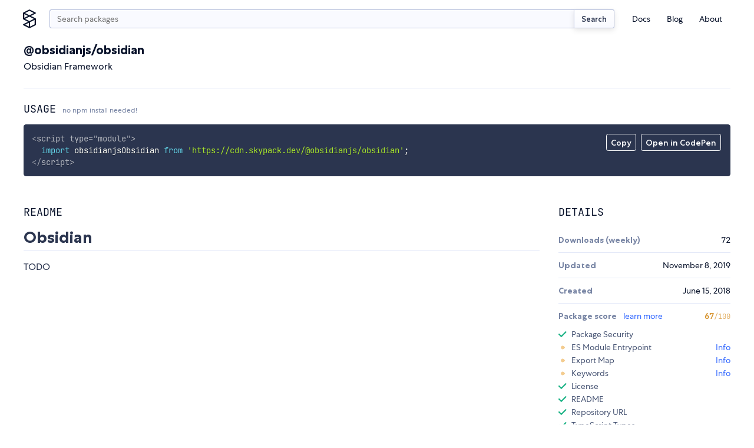

--- FILE ---
content_type: text/html;charset=utf-8
request_url: https://www.skypack.dev/view/@obsidianjs/obsidian
body_size: 10592
content:
<!DOCTYPE html>
<html lang="en">
	<head>
		<meta charset="utf-8" />
		<link rel="icon" href="/favicon.png" />
		<meta name="viewport" content="width=device-width, initial-scale=1" />
		<script async src="https://www.googletagmanager.com/gtag/js?id=UA-130280175-12"></script>
		<link rel="stylesheet" type="text/css" href="/assets/skypack-ds.css" />
		<link rel="stylesheet" type="text/css" href="/assets/prism-okaidia.css" />
		<script>
			window.dataLayer = window.dataLayer || [];
			function gtag() {
				dataLayer.push(arguments);
			}
			gtag('js', new Date());
			gtag('config', 'UA-130280175-12');
		</script>
	<title>npm:@obsidianjs/obsidian | Skypack</title><link rel="search" type="application/opensearchdescription+xml" title="Skypack" href="/opensearch.xml" data-svelte="svelte-fu4qva"><meta name="description" content="Obsidian Framework" data-svelte="svelte-5rfxkr"><meta property="og:title" content="npm:@obsidianjs/obsidian | Skypack" data-svelte="svelte-5rfxkr"><meta property="og:description" content="Obsidian Framework" data-svelte="svelte-5rfxkr"><meta property="og:image" content="https://www.skypack.dev/assets/skypack-social-default.png" data-svelte="svelte-5rfxkr"><meta property="og:url" content="https://www.skypack.dev/view/@obsidianjs/obsidian" data-svelte="svelte-5rfxkr"><meta name="twitter:title" content="npm:@obsidianjs/obsidian | Skypack" data-svelte="svelte-5rfxkr"><meta name="twitter:description" content="Obsidian Framework" data-svelte="svelte-5rfxkr"><meta name="twitter:card" content="summary" data-svelte="svelte-5rfxkr"><meta name="twitter:image" content="https://www.skypack.dev/assets/skypack-social-default.png" data-svelte="svelte-5rfxkr"><link rel="canonical" content="https://www.skypack.dev/view/@obsidianjs/obsidian" data-svelte="svelte-5rfxkr"><style>@font-face{font-family:"Centra No. 1";font-style:normal;font-display:fallback;font-weight:400;src:url("/fonts/centra-no1/book.woff2") format("woff2")}@font-face{font-family:"Centra No. 1";font-style:italic;font-display:fallback;font-weight:400;src:url("/fonts/centra-no1/book.italic.woff2") format("woff2")}@font-face{font-family:"Centra No. 1";font-style:normal;font-display:fallback;font-weight:500;src:url("/fonts/centra-no1/medium.woff2") format("woff2")}@font-face{font-family:"Centra No. 1";font-style:normal;font-display:fallback;font-weight:700;src:url("/fonts/centra-no1/bold.woff2") format("woff2")}@font-face{font-family:"Centra No. 1";font-style:italic;font-display:fallback;font-weight:700;src:url("/fonts/centra-no1/bold.italic.woff2") format("woff2")}@font-face{font-family:"JetBrains Mono";font-style:normal;font-display:fallback;font-weight:200;src:url("/fonts/jetbrains/light.woff2") format("woff2")}@font-face{font-family:"JetBrains Mono";font-style:italic;font-display:fallback;font-weight:200;src:url("/fonts/jetbrains/light.italic.woff2") format("woff2")}@font-face{font-family:"JetBrains Mono";font-style:normal;font-display:fallback;font-weight:300;src:url("/fonts/jetbrains/semilight.woff2") format("woff2")}@font-face{font-family:"JetBrains Mono";font-style:italic;font-display:fallback;font-weight:300;src:url("/fonts/jetbrains/semilight.italic.woff2") format("woff2")}@font-face{font-family:"JetBrains Mono";font-style:normal;font-display:fallback;font-weight:400;src:url("/fonts/jetbrains/regular.woff2") format("woff2")}@font-face{font-family:"JetBrains Mono";font-style:italic;font-display:fallback;font-weight:400;src:url("/fonts/jetbrains/italic.woff2") format("woff2")}@font-face{font-family:"JetBrains Mono";font-style:normal;font-display:fallback;font-weight:500;src:url("/fonts/jetbrains/medium.woff2") format("woff2")}@font-face{font-family:"JetBrains Mono";font-style:italic;font-display:fallback;font-weight:500;src:url("/fonts/jetbrains/medium.italic.woff2") format("woff2")}@font-face{font-family:"JetBrains Mono";font-style:normal;font-display:fallback;font-weight:700;src:url("/fonts/jetbrains/bold.woff2") format("woff2")}@font-face{font-family:"JetBrains Mono";font-style:italic;font-display:fallback;font-weight:700;src:url("/fonts/jetbrains/bold.italic.woff2") format("woff2")}@font-face{font-family:"JetBrains Mono";font-style:normal;font-display:fallback;font-weight:800;src:url("/fonts/jetbrains/extrabold.woff2") format("woff2")}@font-face{font-family:"JetBrains Mono";font-style:italic;font-display:fallback;font-weight:800;src:url("/fonts/jetbrains/extrabold.italic.woff2") format("woff2")}html{font-size:16px}*{margin:0;padding:0}*::after,*::before{box-sizing:border-box}body{background:var(--c-white);color:var(--c-black);font-family:var(--f-base);font-size:1rem;position:relative;-webkit-font-smoothing:antialiased;overflow-x:hidden}input[type=search]{padding-right:2rem !important}input[type=search]::-webkit-search-cancel-button{-webkit-appearance:none;background:#7f7f7f url("[data-uri]") 50% 50% no-repeat;border-radius:50%;position:relative;right:-1.5rem;height:11px;width:11px}input[type=search]::-webkit-search-cancel-button:hover{opacity:0.9}a{color:var(--c-blue);text-decoration:none;transition:color 150ms linear}a:hover{color:var(--c-blue-l1)}h1,h2{margin-top:1em;margin-bottom:1em;font-family:var(--f-mono);font-weight:400;text-transform:uppercase;line-height:1.2}h1{font-size:var(--f-u3)}h2{font-size:var(--f-u2)}h3{margin-top:1em;margin-bottom:1em;color:var(--c-gray);font-size:var(--f-u2);font-weight:bold}h4{margin-top:1em;margin-bottom:1em;color:var(--c-gray);font-size:1em;font-weight:bold}p{margin-top:1em;margin-bottom:1em;line-height:1.5}.sky-container{box-sizing:content-box;margin-left:auto;margin-right:auto;max-width:1200px;padding-right:1.5rem;padding-left:1.5rem;width:calc(100vw - 3rem)}.sky-readingwidth{max-width:50rem;margin-left:auto;margin-right:auto}.sky-subtitle{display:block;line-height:20px;color:var(--c-gray);font-size:var(--f-d1)}pre{box-sizing:border-box;padding:1rem;border-radius:3px;background:var(--c-code-bg) !important;color:var(--c-code-fg);overflow-x:auto;max-width:100%}pre,pre *,code,code *{font-variant-ligatures:none;font-size:var(--f-d1r) !important;font-family:var(--f-mono) !important}.theme-transition,.theme-transition *{transition:background-color 500ms linear, color 500ms linear, fill 500ms linear}.is-dark{--c-blue-l2:#0015d3;--c-blue-l1:#1246ff;--c-blue:#3167ff;--c-blue-d1:#5297ff;--c-blue-d2:#49a8ff;--c-black:#fff;--c-gray-l4:#141e39;--c-gray-l3:#2b354f;--c-gray-l2:#495675;--c-gray-l1:#141e39;--c-gray:#7986a5;--c-gray-d1:#b2bcda;--c-gray-d2:#d3daef;--c-gray-d3:#e3e8f8;--c-gray-d4:#1b1f2d;--c-green:#4eeda1;--c-red:#ff7585;--c-sky-blue:#2596ff;--c-white:#12141b;--c-yellow:#f4cd92}
@media(min-width: 600px){.mobile-only.svelte-1ykwlk0.svelte-1ykwlk0{display:none}}.nav-container.svelte-1ykwlk0.svelte-1ykwlk0::before{content:"";position:fixed;background:var(--c-gray);transition:opacity 100ms linear;pointer-events:none;z-index:1;opacity:0;bottom:0;right:0;left:0;top:0}@media(min-width: 600px){.nav-container.svelte-1ykwlk0.svelte-1ykwlk0::before{display:none}}.nav.svelte-1ykwlk0.svelte-1ykwlk0{display:grid;padding:1rem 0 0;grid-template-columns:2rem minmax(0, 1fr) 2rem;grid-gap:0.625rem}@media(min-width: 600px){.nav.svelte-1ykwlk0.svelte-1ykwlk0{grid-template-columns:1.75rem auto min-content;grid-gap:1rem}}.nav-links.svelte-1ykwlk0.svelte-1ykwlk0{display:flex;flex-direction:column;font-size:var(--f-d1)}@media(min-width: 600px){.nav-links.svelte-1ykwlk0.svelte-1ykwlk0{flex-direction:row;align-items:center;height:100%}}@media(min-width: 600px){.nav-links--addl.svelte-1ykwlk0.svelte-1ykwlk0{display:none}}.nav-item.svelte-1ykwlk0.svelte-1ykwlk0{list-style:none}.nav-link.svelte-1ykwlk0.svelte-1ykwlk0{display:block;text-decoration:none;transition:color 200ms;color:var(--c-black);padding:0.375em 0}.nav-link.svelte-1ykwlk0.svelte-1ykwlk0:hover{color:var(--c-blue)}@media(min-width: 600px){.nav-link.svelte-1ykwlk0.svelte-1ykwlk0{padding:0.25rem 1em}}.logo.svelte-1ykwlk0.svelte-1ykwlk0{display:flex;margin-left:-4px;width:1.75rem;height:2rem}.logo.svelte-1ykwlk0 svg{display:block;width:100%;height:auto;fill:var(--c-black);transition:fill 150ms linear}.logo.svelte-1ykwlk0 svg:hover{fill:var(--c-blue)}.menu.svelte-1ykwlk0 figure.svelte-1ykwlk0{width:40%;height:2rem;background:transparent url("/logo.svg") left center no-repeat;background-size:contain}.btn-nav.svelte-1ykwlk0.svelte-1ykwlk0,.btn-close.svelte-1ykwlk0.svelte-1ykwlk0{display:flex;border:none;background:transparent;-webkit-appearance:none;height:2rem;width:2rem}.btn-close.svelte-1ykwlk0.svelte-1ykwlk0{position:absolute;justify-content:center;align-items:center;right:1rem;top:1rem}.btn-close.svelte-1ykwlk0 svg.svelte-1ykwlk0{width:1rem;height:1rem;display:block;fill:var(--c-gray)}.btn-nav.svelte-1ykwlk0.svelte-1ykwlk0{display:flex;flex-direction:column;justify-content:center;width:2rem;height:2rem;padding-left:0.25rem;padding-right:0.25rem}@media(min-width: 600px){.btn-nav.svelte-1ykwlk0.svelte-1ykwlk0{display:none}}.btn-nav.svelte-1ykwlk0 span.svelte-1ykwlk0{display:block;min-height:2px;width:1.5rem;margin:3px 0;background-color:var(--c-blue);border-radius:2px}@media screen and (max-width: 599px){header.svelte-1ykwlk0 .menu.svelte-1ykwlk0{padding:1rem;display:block;position:fixed;box-shadow:0px 16px 8px rgba(0, 0, 0, 0.1);transform:translateX(125%) translateZ(0);transition:transform 200ms ease-in-out;background:var(--c-white);height:100vh;width:87.5%;z-index:9;margin:0;right:0;top:0}.open.svelte-1ykwlk0.svelte-1ykwlk0::before{opacity:0.5;pointer-events:all}.open.svelte-1ykwlk0 .menu.svelte-1ykwlk0{transform:translateX(0) translateZ(0)}}
.sky-input.svelte-2cur2f{display:flex;flex:1}.search.svelte-2cur2f{height:2rem;min-width:0px;padding-right:0.75rem;padding-left:0.75rem;margin-top:0;-webkit-appearance:none;border-right:none;border-top-right-radius:0;border-bottom-right-radius:0}.sky-btn.svelte-2cur2f{padding:0.5em 1em;color:var(--c-gray-d3);font-size:13px;border-left:none;border-top-left-radius:0;border-bottom-left-radius:0}
div.svelte-podluj{z-index:1;position:fixed;visibility:hidden;transition:transform 250ms linear;transform:translateY(0);height:4px;right:0;left:0;top:0}span.svelte-podluj{height:4px;display:block;background:var(--c-blue);width:0px}.visible.svelte-podluj{visibility:visible}.exit.svelte-podluj{transform:translateY(-100%)}
h2.svelte-1u3txz5.svelte-1u3txz5{font-family:var(--f-heading);text-transform:uppercase;font-size:var(--f-u1r);color:var(--c-black);margin-bottom:1rem;font-weight:400}h2.svelte-1u3txz5>small.svelte-1u3txz5{display:inline-block;text-transform:none;font-family:var(--f-base);font-size:var(--f-d2r);color:var(--c-gray)}section.svelte-1u3txz5.svelte-1u3txz5{display:grid;margin-top:2rem;grid-gap:2rem;gap:2rem}@media(min-width: 750px){section.svelte-1u3txz5.svelte-1u3txz5{grid-template-columns:2fr 1fr}}@media(min-width: 900px){section.svelte-1u3txz5.svelte-1u3txz5{grid-template-columns:3fr 1fr}}article.svelte-1u3txz5.svelte-1u3txz5{width:100%;overflow:hidden}dt.svelte-1u3txz5.svelte-1u3txz5{font-weight:700;color:var(--c-gray)}.details.svelte-1u3txz5>div.svelte-1u3txz5{display:flex;align-items:center;justify-content:space-between;padding-top:0.75rem;padding-bottom:0.75rem;border-top:1px solid var(--c-gray-l3)}.details.svelte-1u3txz5>div.svelte-1u3txz5:first-of-type{border-top:none}.details.svelte-1u3txz5>div.list.svelte-1u3txz5{display:block}.list.svelte-1u3txz5 ul{display:grid;list-style:none;padding-top:0.75rem;padding-bottom:0.5rem;grid-row-gap:0.5rem;row-gap:0.5rem}.list.svelte-1u3txz5 li.svelte-1u3txz5{display:flex;justify-content:space-between}.list.svelte-1u3txz5 a.svelte-1u3txz5{color:var(--c-blue);text-decoration:none}@media screen and (max-width: 521px){section.svelte-1u3txz5.svelte-1u3txz5{display:block}section.svelte-1u3txz5>article.svelte-1u3txz5{margin-bottom:2rem}}
header.svelte-117yhy6{margin-bottom:1.5rem;border-bottom:1px solid #e3e8f8;justify-content:space-between;align-items:center;display:flex}header.deprecated.svelte-117yhy6{background-color:var(--c-yellow);margin-left:-1.5rem;padding-top:1.5rem;padding-left:1.5rem;padding-right:1.5rem;width:calc(100% + 3rem);border-radius:0.25rem}.svelte-117yhy6{word-break:break-word}.description.svelte-117yhy6{margin-top:0.25em;margin-bottom:0}span.deprecated.svelte-117yhy6{display:inline-block;margin-left:0.5rem;padding:0.25em 0.5em 0.2em;color:var(--c-gray-d2);font-weight:500;font-size:var(--f-d1r);background:var(--c-gray-l3);border:1px solid currentColor;border-radius:0.25em}@media screen and (max-width: 521px){header.svelte-117yhy6{flex-direction:column;align-items:start}}
.container.svelte-1nh3vfg{position:relative}.menu.svelte-1nh3vfg{position:absolute;display:flex;top:1rem;right:1rem}.menu.svelte-1nh3vfg button{-webkit-appearance:none;padding:0.375em 0.5em 0.25em;color:var(--c-code-fg);font-weight:500;font-size:var(--f-d1);font-family:inherit;background:none;border:1px solid currentColor;border-radius:0.25em;transition-property:background-color, color, border-color;transition-duration:150ms;transition-timing-function:linear;cursor:pointer;outline:none}.menu.svelte-1nh3vfg button:hover{color:var(--c-code-bg);background:var(--c-code-fg)}@media(max-width: 800px){.menu.svelte-1nh3vfg{top:initial;right:initial;bottom:1rem;left:1rem}pre.svelte-1nh3vfg{padding-bottom:56px}}.token.tag,.token.tag .token{color:var(--c-code-fg);opacity:0.8}
.readme{-ms-text-size-adjust:100%;-webkit-text-size-adjust:100%;line-height:1.5;color:var(--c-gray-d3);font-family:var(--f-base);font-size:1rem;line-height:1.5;word-wrap:break-word}.readme *{box-sizing:border-box}.readme>*:first-child{margin-top:0}.readme .octicon{display:inline-block;fill:currentColor;vertical-align:text-bottom}.readme .anchor{float:left;line-height:1;margin-left:-20px;padding-right:4px}.readme .anchor:focus{outline:none}.readme details{display:block}.readme details summary{cursor:pointer}.readme summary{display:list-item}.readme a{background-color:initial;color:#0366d6;text-decoration:none}.readme a:hover{text-decoration:underline}.readme a:not([href]){color:inherit;text-decoration:none}.readme strong{font-weight:600}.readme h1,.readme h2,.readme h3{margin-top:2rem;margin-bottom:1rem;font-family:var(--f-base);line-height:1.25;font-weight:700;text-transform:none}.readme h1{padding:0 0 0.25rem 0;font-size:var(--f-u4);border-bottom:1px solid var(--c-gray-l3)}.readme h2{padding:0 0 0.25rem 0;font-size:var(--f-u3);border-bottom:1px solid var(--c-gray-l3)}.readme h3{font-size:var(--f-u2)}.readme h4{font-size:var(--f-u1)}.readme h5{font-size:var(--f-d1)}.readme h6{font-size:var(--f-d2);color:#6a737d}.readme img{border-style:none;max-width:100%;box-sizing:initial;background-color:var(--c-white)}.readme hr{box-sizing:initial;height:0;overflow:visible;height:0;margin:15px 0;overflow:hidden;background:transparent;border:0;border-bottom:1px solid var(--c-gray-l3);height:0.25em;padding:0;margin:24px 0;background:-color var(--c-gray-l3);border:0}.readme hr::after{clear:both}.readme input{font:inherit;margin:0;overflow:visible;font-family:inherit;font-size:inherit;line-height:inherit}.readme [type=checkbox]{box-sizing:border-box;padding:0}.readme table{border-spacing:0;border-collapse:collapse;display:block;width:100%;overflow:auto}.readme table td,.readme table th{padding:6px 13px;border:1px solid #dfe2e5}.readme table th{font-weight:600}.readme table tr{background-color:#fff;border-top:1px solid #c6cbd1}.readme table tr:nth-child(2n){background-color:#f6f8fa}.readme kbd{display:inline-block;padding:3px 5px;font:11px SFMono-Regular, Consolas, Liberation Mono, Menlo, monospace;line-height:10px;color:#444d56;vertical-align:middle;background:-color #fafbfc;border:1px solid #d1d5da;border-radius:3px;box-shadow:inset 0 -1px 0 #d1d5da}.readme p{margin-top:1rem;margin-bottom:1rem;line-height:1.5}.readme blockquote{margin:1.25rem 0;padding:0 0 0 1rem;color:var(--c-gray);border-left:0.25em solid #dfe2e5}.readme blockquote>:first-child{margin-top:0}.readme blockquote>:last-child{margin-bottom:0}.readme dd{margin-left:0}.readme pre{margin-top:0;margin-bottom:0;word-wrap:normal}.readme pre>code{margin:0;padding:0;font-size:100%;word-break:normal;white-space:pre;background:transparent;border:0}.readme pre code{max-width:auto;display:inline;padding:0;margin:0;overflow:visible;line-height:inherit;word-wrap:normal;background-color:initial;border:0}.readme *:checked+.radio-label{position:relative;z-index:1;border-color:#0366d6}.readme ol,.readme ul{margin-top:0;margin-bottom:2rem;padding-left:2rem}.readme ol ol,.readme ol ul,.readme ul ol,.readme ul ul{margin-top:0;margin-bottom:1rem}.readme li{display:list-item;word-wrap:break-all;margin:0.375rem 0}.readme li>p{margin-top:1rem}.readme dl{padding:0}.readme dl dt{padding:0;margin-top:1rem;font-size:1em;font-style:italic;font-weight:600}.readme dl dd{padding:0 16px;margin-bottom:16px}.readme img[align=right]{padding-left:20px}.readme img[align=left]{padding-right:20px}.readme code{padding:0.2em 0.4em;margin:0;font-size:85%;background-color:rgba(27, 31, 35, 0.05);border-radius:3px}.readme .highlight{margin-bottom:16px}.readme .highlight pre{margin-bottom:0;word-break:normal}.readme a:active,.readme a:hover{outline-width:0}.readme hr::after,.readme hr::before{display:table;content:""}
.container.svelte-a3j687{display:flex;justify-content:space-between;min-width:1.5rem}.dot.svelte-a3j687{width:0.3rem;height:0.3rem;background-color:var(--c-gray-l1);border-radius:2px;animation:svelte-a3j687-pulse 1s cubic-bezier(0.3, 0.2, 0.6, 0.8) infinite}.dot.svelte-a3j687:nth-of-type(2){animation-delay:120ms}.dot.svelte-a3j687:nth-of-type(3){animation-delay:240ms}@keyframes svelte-a3j687-pulse{50%{transform:scale(0.625)}}
.wrapper.svelte-qjxoui{width:100%}.checks-check.svelte-qjxoui{display:flex;align-items:center;margin-top:0.375rem;margin-bottom:0.375rem;list-style:none;font-size:var(--f-d1r);color:var(--c-gray-d2);line-height:1rem}.header.svelte-qjxoui{display:flex;align-items:center;justify-content:space-between}.status__check.svelte-qjxoui,.status__warn.svelte-qjxoui,.status__error.svelte-qjxoui,.status__loading.svelte-qjxoui{display:inline-block;width:0.875rem;height:0.875rem;margin-right:0.5rem;user-select:none}.status__warn.svelte-qjxoui,.status__error.svelte-qjxoui,.status__loading.svelte-qjxoui{background-image:radial-gradient(var(--c-yellow) 62.5%, transparent 62.5%);background-size:7px 7px;background-position:center center;background-repeat:no-repeat}.status__loading.svelte-qjxoui{background-image:radial-gradient(var(--c-gray-l2) 62.5%, transparent 62.5%)}.status__error.svelte-qjxoui{background-image:radial-gradient(var(--c-red) 62.5%, transparent 62.5%)}.action.svelte-qjxoui{margin-left:auto}.action__timeout.svelte-qjxoui{color:var(--c-gray);font-size:var(--f-d1)}.title.svelte-qjxoui{font-weight:700;color:var(--c-gray)}
ul.svelte-gnv9g2{padding-top:0.5rem}li.svelte-gnv9g2{display:flex;font-size:var(--f-d1r);margin-top:0.25rem;margin-bottom:0.25rem}a.svelte-gnv9g2{color:var(--c-blue);text-decoration:none}img.svelte-gnv9g2{width:1.25rem;height:1.25rem;border-radius:50%;margin-right:0.5rem;overflow:hidden}
.footer-grid.svelte-6sti87{display:grid;grid-gap:1.5rem}@media(min-width: 750px){.footer-grid.svelte-6sti87{grid-template-columns:1fr 1fr;grid-gap:1rem}}.footer-logo.svelte-6sti87{display:block;width:8rem;height:auto}.footer-grid-nav.svelte-6sti87{display:grid;grid-gap:0.5rem;grid-template-columns:repeat(2, 1fr)}@media(min-width: 750px){.footer-grid-nav.svelte-6sti87{grid-gap:1rem;grid-auto-flow:column;grid-template-rows:repeat(3, 1fr);grid-template-columns:repeat(3, 1fr)}}.footer-grid-navitem.svelte-6sti87{list-style:none}.footer-link.svelte-6sti87{color:var(--c-gray);font-size:var(--f-d1);transition:color 150ms linear}.footer-link.svelte-6sti87:hover{color:var(--c-gray-d2)}.compact.svelte-6sti87{display:flex;justify-content:flex-start}
.fieldset.svelte-8w6wha.svelte-8w6wha.svelte-8w6wha{width:18rem;max-width:100%;display:grid;align-items:end;grid-template-columns:auto 80px}.fieldset.svelte-8w6wha input.svelte-8w6wha.svelte-8w6wha{width:100%;height:2rem}.fieldset.svelte-8w6wha .sky-input.svelte-8w6wha>input.svelte-8w6wha{border-top-right-radius:0;border-bottom-right-radius:0;border-right:none}.btn-submit.svelte-8w6wha.svelte-8w6wha.svelte-8w6wha{border-radius:0.25em;border-top-left-radius:0;border-bottom-left-radius:0}</style></head>
	<body>
		<script>
			if (!localStorage.getItem('darktheme')) {
				// const prefersDark =
				//	window.matchMedia && window.matchMedia('(prefers-color-scheme: dark)').matches;
				//localStorage.setItem('theme', prefersDark ? 'dark' : 'light');
				localStorage.setItem('darktheme', 'light');
			}
			let theme = localStorage.getItem('darktheme');
			document.body.classList.add(`is-${theme === 'dark' ? 'dark' : 'light'}`);
			const toggle = document.querySelector('#dark-mode');
			if (toggle) toggle.checked = theme === 'dark';
		</script>
		<noscript>You need to enable JavaScript to run this app.</noscript>
		<script type="module" src="/_dist_/index.js"></script>
		<!--
			This HTML file is a template.
			If you open it directly in the browser, you will see an empty page.

			You can add webfonts, meta tags, or analytics to this file.
			The build step will place the bundled scripts into the <body> tag.

			To begin the development, run `npm start` or `yarn start`.
			To create a production bundle, use `npm run build` or `yarn build`.
		-->

<header class="bg-white sky-container nav-container svelte-1ykwlk0"><nav class="nav svelte-1ykwlk0"><a target="_self" href="/" class="logo svelte-1ykwlk0"><svg fill="none" xmlns="http://www.w3.org/2000/svg" viewBox="0 0 18 26"><title>Skypack</title><path d="M17.387 12.213L10.95 9l6.438-3.212c.3-.15.487-.45.487-.788a.875.875 0 00-.488-.788l-8-4a.874.874 0 00-.787 0l-8 4c-.3.15-.487.45-.487.788v8c0 .3.162.588.412.75l.075.037L7.038 17 .6 20.212c-.3.15-.487.45-.487.788 0 .337.187.637.487.788l8 4a.874.874 0 00.388.087.874.874 0 00.387-.087l8-4c.3-.15.488-.45.488-.788v-8a.842.842 0 00-.476-.787zM9 1.975L15.037 5 9 8.025 2.963 5 9 1.975zM1.875 6.413L7.038 9l-5.163 2.588V6.413zM2.963 13L9 9.975 15.037 13 9 16.025 2.963 13zm5.162 5.413v5.162l-5.162-2.587 5.162-2.575zm8 2.05l-6.25 3.124V17.55l6.25-3.125v6.037z"></path></svg></a>

		
<form class="sky-input svelte-2cur2f" action="/search" role="search"><input autocapitalize="off" aria-label="search query" autocomplete="search" name="q" value="" placeholder="Search packages" type="search" class="search svelte-2cur2f">
	<button type="submit" class="sky-btn svelte-2cur2f">Search</button>
</form>

		<button class="btn-nav svelte-1ykwlk0" aria-label="open mobile nav"><span class="svelte-1ykwlk0"></span>
			<span class="svelte-1ykwlk0"></span>
			<span class="svelte-1ykwlk0"></span></button>

		
		<div class="menu svelte-1ykwlk0"><div class="mobile-only svelte-1ykwlk0"><figure class="logo-text svelte-1ykwlk0"></figure>

				<button class="btn-close svelte-1ykwlk0" aria-label="close mobile nav"><svg viewBox="0 0 13 13" fill="none" xmlns="http://www.w3.org/2000/svg" class="svelte-1ykwlk0"><path d="M11 2l-9 9M11 11L2 2" stroke="#09132B" stroke-width="1.5" stroke-linecap="round" stroke-linejoin="round"></path></svg></button></div>

			<p class="mobile-only f-w500 f-d1 tc-gray mb1 svelte-1ykwlk0">Menu</p>

			<ul class="nav-links svelte-1ykwlk0"><li class="nav-item svelte-1ykwlk0"><a class="nav-link svelte-1ykwlk0" href="https://docs.skypack.dev">Docs</a></li>
				<li class="nav-item svelte-1ykwlk0"><a class="nav-link svelte-1ykwlk0" target="_self" href="/blog">Blog</a></li>
				<li class="nav-item svelte-1ykwlk0"><a class="nav-link svelte-1ykwlk0" target="_self" href="/about">About</a></li></ul>

			<p class="mobile-only f-w500 f-d1 tc-gray mt2 mb1 svelte-1ykwlk0">Additional Links</p>

			<ul class="nav-links nav-links--addl svelte-1ykwlk0"><li class="nav-item svelte-1ykwlk0"><a class="nav-link svelte-1ykwlk0" target="_blank" rel="noopener noreferrer" href="https://status.skypack.dev">Status</a></li>
				<li class="nav-item svelte-1ykwlk0"><a class="nav-link svelte-1ykwlk0" target="_self" href="/legal/privacy-policy">Privacy Policy</a></li>
				<li class="nav-item svelte-1ykwlk0"><a class="nav-link svelte-1ykwlk0" target="_self" href="/legal/tos">Terms of Use</a></li></ul></div></nav>
</header>

<div class="svelte-podluj"><span style="width: undefined%" class="svelte-podluj"></span>
</div>

<main>

<div class="sky-container py2"><header class="svelte-117yhy6"><div class="mt1 mb3 svelte-117yhy6"><h1 class="f-base ttn f-w700 f-u2 my0 svelte-117yhy6">@obsidianjs/obsidian</h1>
		<p class="description svelte-117yhy6">Obsidian Framework</p></div>
</header>

	<h2 class="svelte-1u3txz5">Usage <small class="svelte-1u3txz5">no npm install needed!</small></h2>
	<div class="container svelte-1nh3vfg"><div class="menu svelte-1nh3vfg"><button id="copy-btn">Copy</button>

		<form class="codepen ml1" action="https://codepen.io/pen/define" method="POST" target="_blank"><input type="hidden" name="data" value="{&quot;title&quot;:&quot;skypack:@obsidianjs/obsidian&quot;,&quot;description&quot;:&quot;Auto-generated from https://www.skypack.dev/view/@obsidianjs/obsidian&quot;,&quot;editors&quot;:&quot;0011&quot;,&quot;layout&quot;:&quot;left&quot;,&quot;tags&quot;:[&quot;skypack&quot;,&quot;skypack-playground&quot;,&quot;@obsidianjs/obsidian&quot;],&quot;js&quot;:&quot;import obsidianjsObsidian from &#39;https://cdn.skypack.dev/@obsidianjs/obsidian&#39;;\\n\\n// add your code here!\\n// see https://www.skypack.dev/view/@obsidianjs/obsidian for README&quot;}">
			<button id="codepen-btn" type="submit">Open in CodePen</button></form></div>

	<pre class="language-html svelte-1nh3vfg"><code>&lt;script type="module"&gt;
  import obsidianjsObsidian from 'https://cdn.skypack.dev/@obsidianjs/obsidian';
&lt;/script&gt;</code></pre>
</div>

	<section class="svelte-1u3txz5"><article class="svelte-1u3txz5"><h2 class="svelte-1u3txz5">README</h2>
			<div class="readme"><h1><a id="obsidian" class="anchor" aria-hidden="true" href="#obsidian"></a>Obsidian</h1>
<p>TODO</p>

</div></article>

		<aside><h2 class="svelte-1u3txz5">Details</h2>

			
			

			<dl class="details f-d1 svelte-1u3txz5"><div class="svelte-1u3txz5"><dt class="svelte-1u3txz5">Downloads (weekly)</dt>
					<dd class="f-mono f-h1"><div class="container svelte-a3j687"><div class="dot svelte-a3j687"></div>
	<div class="dot svelte-a3j687"></div>
	<div class="dot svelte-a3j687"></div>
</div></dd>
				</div><div class="svelte-1u3txz5"><dt class="svelte-1u3txz5">Updated</dt>
					<dd><time class="" datetime="2019-11-08T14:34:31.226Z">November 8, 2019</time></dd>
				</div><div class="svelte-1u3txz5"><dt class="svelte-1u3txz5">Created</dt>
					<dd><time class="" datetime="2018-06-15T13:21:58.648Z">June 15, 2018</time></dd>
				</div><div class="svelte-1u3txz5"><div class="wrapper svelte-qjxoui"><dt class="header svelte-qjxoui"><span class="title svelte-qjxoui">Package score
			<a class="ml1 f-w400" href="https://docs.skypack.dev/package-authors/package-checks" target="_blank">learn more</a></span>
		<span class="f-u1">
				<div class="container svelte-a3j687"><div class="dot svelte-a3j687"></div>
	<div class="dot svelte-a3j687"></div>
	<div class="dot svelte-a3j687"></div>
</div></span></dt>
	<dd class="pt1"><ul class="checks"><li class="checks-check svelte-qjxoui"><span class="status__loading svelte-qjxoui" aria-label="loading"></span>Package Security
				</li><li class="checks-check svelte-qjxoui"><span class="status__warn svelte-qjxoui" aria-label="not added yet"></span>
						ES Module Entrypoint
						<a class="action svelte-qjxoui" href="https://docs.skypack.dev/package-authors/package-checks#esm" target="_blank" rel="noopener noreferrer">Info</a>
				</li><li class="checks-check svelte-qjxoui"><span class="status__warn svelte-qjxoui" aria-label="not added yet"></span>
						Export Map
						<a class="action svelte-qjxoui" href="https://docs.skypack.dev/package-authors/package-checks#export-map" target="_blank" rel="noopener noreferrer">Info</a>
				</li><li class="checks-check svelte-qjxoui"><span class="status__warn svelte-qjxoui" aria-label="not added yet"></span>
						Keywords
						<a class="action svelte-qjxoui" href="https://docs.skypack.dev/package-authors/package-checks#keywords" target="_blank" rel="noopener noreferrer">Info</a>
				</li><li class="checks-check svelte-qjxoui"><svg class="status__check svelte-qjxoui" fill="none" xmlns="http://www.w3.org/2000/svg" viewBox="0 0 13 9"><title>added</title><path d="M1 4.5L4.5 8l7-7" stroke="#14B081" stroke-width="2" stroke-linecap="round" stroke-linejoin="round"></path></svg>
						License
						
				</li><li class="checks-check svelte-qjxoui"><svg class="status__check svelte-qjxoui" fill="none" xmlns="http://www.w3.org/2000/svg" viewBox="0 0 13 9"><title>added</title><path d="M1 4.5L4.5 8l7-7" stroke="#14B081" stroke-width="2" stroke-linecap="round" stroke-linejoin="round"></path></svg>
						README
						
				</li><li class="checks-check svelte-qjxoui"><svg class="status__check svelte-qjxoui" fill="none" xmlns="http://www.w3.org/2000/svg" viewBox="0 0 13 9"><title>added</title><path d="M1 4.5L4.5 8l7-7" stroke="#14B081" stroke-width="2" stroke-linecap="round" stroke-linejoin="round"></path></svg>
						Repository URL
						
				</li><li class="checks-check svelte-qjxoui"><svg class="status__check svelte-qjxoui" fill="none" xmlns="http://www.w3.org/2000/svg" viewBox="0 0 13 9"><title>added</title><path d="M1 4.5L4.5 8l7-7" stroke="#14B081" stroke-width="2" stroke-linecap="round" stroke-linejoin="round"></path></svg>
						TypeScript Types
						
				</li></ul></dd>
</div></div><div class="svelte-1u3txz5"><dt class="svelte-1u3txz5">License</dt>
					
					<dd class="f-mono">BSD-3-Clause</dd>
				</div><div class="svelte-1u3txz5"><dt class="svelte-1u3txz5">Dependencies</dt>
					
					<dd class="f-mono">0</dd>
				</div><div class="list svelte-1u3txz5"><dt class="svelte-1u3txz5">Links</dt>
						<dd><ul><li class="svelte-1u3txz5"><a href="https://snyk.io/advisor/npm-package/@obsidianjs/obsidian?utm_medium=referral&amp;utm_source=skypack&amp;utm_campaign=snyk-widget" target="_blank" class="svelte-1u3txz5">Package Security</a>
									<span class="f-d1 tc-gray">snyk.io</span></li>
								<li class="svelte-1u3txz5"><a href="https://github.com/wanadev/obsidianjs#readme" target="_blank" class="svelte-1u3txz5">Homepage</a>
										<span class="f-d1 tc-gray">github.com</span>
									</li><li class="svelte-1u3txz5"><a href="https://github.com/wanadev/obsidianjs/issues" target="_blank" class="svelte-1u3txz5">Issues</a>
										<span class="f-d1 tc-gray">github.com</span>
									</li><li class="svelte-1u3txz5"><a href="https://ssh://git@github.com/wanadev/obsidianjs" target="_blank" class="svelte-1u3txz5">Repository</a>
										<span class="f-d1 tc-gray">ssh</span>
									</li></ul></dd></div><div class="list svelte-1u3txz5"><dt class="svelte-1u3txz5">Collaborators</dt>
						<dd><ul class="authors svelte-gnv9g2"><li class="svelte-gnv9g2"><img src="https://unavatar.now.sh/alexis.breust@gmail.com" alt="breush" class="svelte-gnv9g2">
			<a href="/search?q=maintainer%3Abreush&amp;p=1" class="svelte-gnv9g2">@breush</a>
		</li><li class="svelte-gnv9g2"><img src="https://unavatar.now.sh/tagazzoc@gmail.com" alt="eole211" class="svelte-gnv9g2">
			<a href="/search?q=maintainer%3Aeole211&amp;p=1" class="svelte-gnv9g2">@eole211</a>
		</li><li class="svelte-gnv9g2"><img src="https://unavatar.now.sh/npm@flogisoft.com" alt="flozz" class="svelte-gnv9g2">
			<a href="/search?q=maintainer%3Aflozz&amp;p=1" class="svelte-gnv9g2">@flozz</a>
		</li><li class="svelte-gnv9g2"><img src="https://unavatar.now.sh/lnicolle@wanadev.fr" alt="leonicolle" class="svelte-gnv9g2">
			<a href="/search?q=maintainer%3Aleonicolle&amp;p=1" class="svelte-gnv9g2">@leonicolle</a>
		</li><li class="svelte-gnv9g2"><img src="https://unavatar.now.sh/contact@valentinledrapier.com" alt="risq" class="svelte-gnv9g2">
			<a href="/search?q=maintainer%3Arisq&amp;p=1" class="svelte-gnv9g2">@risq</a>
		</li><li class="svelte-gnv9g2"><img src="https://unavatar.now.sh/tneullas@wanadev.fr" alt="tneullas" class="svelte-gnv9g2">
			<a href="/search?q=maintainer%3Atneullas&amp;p=1" class="svelte-gnv9g2">@tneullas</a>
		</li><li class="svelte-gnv9g2"><img src="https://unavatar.now.sh/it@wanadev.fr" alt="wanadmin" class="svelte-gnv9g2">
			<a href="/search?q=maintainer%3Awanadmin&amp;p=1" class="svelte-gnv9g2">@wanadmin</a>
		</li></ul></dd></div></dl></aside></section>
</div></main>

<footer class="sky-container mt10 pb10"><div class="footer-grid mt10 pb10 svelte-6sti87"><div class="footer-grid-brand"><svg class="footer-logo mb2 svelte-6sti87" xmlns="http://www.w3.org/2000/svg" viewBox="0 0 111 24"><title>Skypack </title><path fill="currentColor" d="M38.63 8.71v.36H35.8v-.36c0-1.74-1.09-2.43-2.82-2.43-1.74 0-2.53.69-2.53 1.81s.8 1.67 2.68 2.06l.51.11c3.26.69 5.32 1.81 5.32 4.6 0 2.79-2.24 4.71-5.76 4.71-3.51 0-6.01-1.95-6.01-5.25v-.22h2.82v.22c0 1.81 1.19 2.75 3.15 2.75 1.95 0 2.93-.87 2.93-2.1 0-1.27-1.01-1.7-2.97-2.14l-.51-.11c-3.19-.69-5-1.77-5-4.53 0-2.75 2.1-4.45 5.36-4.45 3.27.01 5.66 1.68 5.66 4.97zM46.45 12.84l5 6.44h-3.37L44.5 14.5l-1.48 1.27v3.51h-2.79V4.04h2.75v8.4l4.49-3.95h4.05l-5.07 4.35z"></path><path fill="currentColor" d="M63.06 8.49l-5.9 15.13h-2.97l1.52-3.66-4.49-11.47h2.97l2.86 7.78h.22l2.86-7.78h2.93zM63.89 8.49h2.68v1.45h.22c.65-.94 1.7-1.77 3.58-1.77 2.57 0 4.89 2.17 4.89 5.68s-2.32 5.68-4.89 5.68c-1.88 0-2.93-.83-3.51-1.7h-.22v5.76h-2.75V8.49zm8.62 5.4c0-2.14-1.27-3.37-2.97-3.37-1.7 0-2.97 1.23-2.97 3.37s1.27 3.37 2.97 3.37c1.7-.01 2.97-1.24 2.97-3.37zM81.27 8.2c2.82 0 4.6 1.45 4.6 4.16v6.95h-2.61v-1.27h-.33c-.18.47-.9 1.56-2.9 1.56-2.21 0-3.95-1.23-3.95-3.48 0-2.21 1.74-3.37 4.16-3.37h2.97v-.62c0-1.01-.62-1.77-1.99-1.77-1.38 0-2.03.72-2.21 1.7l-2.53-.83C77 9.61 78.44 8.2 81.27 8.2zm-.69 9.16c1.52 0 2.61-.94 2.61-2.39v-.18h-2.75c-1.01 0-1.63.51-1.63 1.27s.61 1.3 1.77 1.3zM92.71 8.2c3 0 4.81 1.77 5.32 4.16l-2.64.58c-.14-1.3-.94-2.35-2.61-2.35s-2.9 1.23-2.9 3.29c0 2.1 1.27 3.29 2.9 3.29 1.67 0 2.46-.98 2.68-2.35l2.64.62c-.62 2.35-2.35 4.13-5.39 4.13-3.15 0-5.61-2.35-5.61-5.68 0-3.37 2.46-5.69 5.61-5.69zM105.56 12.84l5 6.44h-3.37l-3.62-4.78-1.48 1.27v3.51h-2.75V4.04h2.75v8.4l4.49-3.95h4.05l-5.07 4.35zM16.06 11.5l-4.09-2.04 4.09-2.04c.19-.1.31-.29.31-.5 0-.21-.12-.41-.31-.5l-5.09-2.54a.55.55 0 00-.5 0L5.39 6.42c-.19.09-.31.28-.31.5V12c0 .19.1.37.26.48.02.01.03.02.05.02l4.09 2.04-4.09 2.04c-.19.1-.31.29-.31.5 0 .21.12.41.31.5l5.09 2.54c.08.04.17.06.25.06.08 0 .17-.02.25-.06l5.09-2.54c.19-.1.31-.29.31-.5V12a.596.596 0 00-.32-.5zm-5.33-6.51l3.84 1.92-3.84 1.92-3.84-1.91 3.84-1.93zM6.2 7.81l3.28 1.64L6.2 11.1V7.81zM6.89 12l3.84-1.92L14.56 12l-3.84 1.92L6.89 12zm3.28 3.44v3.28l-3.28-1.64 3.28-1.64zm5.09 1.31l-3.97 1.99V14.9l3.97-1.99v3.84z"></path><path fill="currentColor" d="M10.73 24c-.09 0-.17-.02-.25-.06L.31 18.86a.567.567 0 01-.31-.5V5.65c0-.21.12-.41.31-.5L10.48.06a.55.55 0 01.5 0l10.17 5.09c.19.1.31.29.31.5v12.71c0 .21-.12.41-.31.5l-10.17 5.09c-.09.03-.17.05-.25.05zm-9.62-5.98l9.61 4.81 9.61-4.81V6l-9.61-4.81L1.11 6v12.02z"></path></svg>
			<section><form action="https://dev.us5.list-manage.com/subscribe/post?u=a6ec793c9ef1ac948aa27cfcb&id=8f6dccc292" method="post" id="mc-embedded-subscribe-form" name="mc-embedded-subscribe-form" target="_blank" novalidate><div class="fieldset svelte-8w6wha"><label class="sky-input input-addon svelte-8w6wha" for="mce-EMAIL">Newsletter
				<input id="mce-EMAIL" name="EMAIL" placeholder="email" autocomplete="email" autocapitalize="off" type="email" class="svelte-8w6wha"></label>

			<input id="mc-embedded-subscribe" name="subscribe" class="sky-btn sky-btn--small btn-submit svelte-8w6wha" type="submit" value="Subscribe"></div>

		
		<div style="position: absolute; left: -5000px;" aria-hidden="true"><input type="text" name="b_a6ec793c9ef1ac948aa27cfcb_8f6dccc292" tabindex="-1" value=""></div></form>
</section></div>
		<nav class="footer-grid-links"><ul class="footer-grid-nav svelte-6sti87"><li class="footer-grid-navitem svelte-6sti87"><a href="https://docs.skypack.dev" class="footer-link svelte-6sti87">Docs</a></li>
				<li class="footer-grid-navitem svelte-6sti87"><a href="https://status.skypack.dev" class="footer-link svelte-6sti87">Status</a></li>
				<li class="footer-grid-navitem svelte-6sti87"><a href="/about" class="footer-link svelte-6sti87">About</a></li>
				<li class="footer-grid-navitem svelte-6sti87"><a href="/blog" class="footer-link svelte-6sti87">Blog</a></li>
				<li class="footer-grid-navitem svelte-6sti87"><a href="/about#careers" class="footer-link svelte-6sti87">Careers</a></li>
				<li class="footer-grid-navitem svelte-6sti87"><a href="/legal/tos" class="footer-link svelte-6sti87">Terms of Service</a></li>
				<li class="footer-grid-navitem svelte-6sti87"><a href="/legal/privacy-policy" class="footer-link svelte-6sti87">Privacy Policy</a></li>
				<li class="footer-grid-navitem svelte-6sti87"><div class="compact svelte-6sti87"><input id="dark-mode" type="checkbox" class="sky-toggle" value="dark">
						<label for="dark-mode" class="sky-toggle-label">Dark Mode</label></div></li></ul></nav></div>
</footer></body>
</html>


--- FILE ---
content_type: application/javascript; charset=utf-8
request_url: https://www.skypack.dev/_snowpack/pkg/svelte/store.js
body_size: -259
content:
export{d as derived,w as writable}from"../common/index-b2228aeb.js";export{Y as get}from"../common/index-0f968f98.js";


--- FILE ---
content_type: application/javascript; charset=utf-8
request_url: https://www.skypack.dev/_dist_/tags/Nav/Nav.svelte.js
body_size: 2250
content:
import"./Nav.svelte.css.proxy.js";import{SvelteComponent as Ke,append as t,attr as e,binding_callbacks as Qe,children as s,claim_component as Oe,claim_element as a,claim_space as v,claim_text as C,component_subscribe as We,create_component as Ve,destroy_component as Re,detach as l,element as r,init as Xe,insert as Ye,listen as qe,mount_component as Ge,run_all as Ze,safe_not_equal as xe,space as f,svg_element as He,text as F,toggle_class as h,transition_in as ze,transition_out as Je}from"../../../_snowpack/pkg/svelte/internal.js";import{route as et}from"../../stores/url.js";import tt from"./_Logo.svelte.js";import lt from"./_Form.svelte.js";function st(k){let d,o,m,p,_,y,Y,c,w,Z,i,O,N,le,u,S,x,se,D,j,B,ae,V,re,ne,b,R,T,oe,ce,q,E,ie,ue,G,L,ve,fe,H,ke,de,A,z,U,he,me,J,$,pe,ge,K,I,_e,ee,ye,we;return p=new tt({}),y=new lt({}),{c(){d=r("header"),o=r("nav"),m=r("a"),Ve(p.$$.fragment),_=f(),Ve(y.$$.fragment),Y=f(),c=r("button"),w=r("span"),Z=f(),i=r("span"),O=f(),N=r("span"),le=f(),u=r("div"),S=r("div"),x=r("figure"),se=f(),D=r("button"),j=He("svg"),B=He("path"),ae=f(),V=r("p"),re=F("Menu"),ne=f(),b=r("ul"),R=r("li"),T=r("a"),oe=F("Docs"),ce=f(),q=r("li"),E=r("a"),ie=F("Blog"),ue=f(),G=r("li"),L=r("a"),ve=F("About"),fe=f(),H=r("p"),ke=F("Additional Links"),de=f(),A=r("ul"),z=r("li"),U=r("a"),he=F("Status"),me=f(),J=r("li"),$=r("a"),pe=F("Privacy Policy"),ge=f(),K=r("li"),I=r("a"),_e=F("Terms of Use"),this.h()},l(n){d=a(n,"HEADER",{class:!0});var g=s(d);o=a(g,"NAV",{class:!0});var M=s(o);m=a(M,"A",{target:!0,href:!0,class:!0});var be=s(m);Oe(p.$$.fragment,be),be.forEach(l),_=v(M),Oe(y.$$.fragment,M),Y=v(M),c=a(M,"BUTTON",{class:!0,"aria-label":!0});var Q=s(c);w=a(Q,"SPAN",{class:!0}),s(w).forEach(l),Z=v(Q),i=a(Q,"SPAN",{class:!0}),s(i).forEach(l),O=v(Q),N=a(Q,"SPAN",{class:!0}),s(N).forEach(l),Q.forEach(l),le=v(M),u=a(M,"DIV",{class:!0});var P=s(u);S=a(P,"DIV",{class:!0});var te=s(S);x=a(te,"FIGURE",{class:!0}),s(x).forEach(l),se=v(te),D=a(te,"BUTTON",{class:!0,"aria-label":!0});var Ee=s(D);j=a(Ee,"svg",{viewBox:!0,fill:!0,xmlns:!0,class:!0},1);var Le=s(j);B=a(Le,"path",{d:!0,stroke:!0,"stroke-width":!0,"stroke-linecap":!0,"stroke-linejoin":!0},1),s(B).forEach(l),Le.forEach(l),Ee.forEach(l),te.forEach(l),ae=v(P),V=a(P,"P",{class:!0});var Ae=s(V);re=C(Ae,"Menu"),Ae.forEach(l),ne=v(P),b=a(P,"UL",{class:!0});var W=s(b);R=a(W,"LI",{class:!0});var $e=s(R);T=a($e,"A",{class:!0,href:!0});var Ie=s(T);oe=C(Ie,"Docs"),Ie.forEach(l),$e.forEach(l),ce=v(W),q=a(W,"LI",{class:!0});var Pe=s(q);E=a(Pe,"A",{class:!0,target:!0,href:!0});var Ne=s(E);ie=C(Ne,"Blog"),Ne.forEach(l),Pe.forEach(l),ue=v(W),G=a(W,"LI",{class:!0});var je=s(G);L=a(je,"A",{class:!0,target:!0,href:!0});var Be=s(L);ve=C(Be,"About"),Be.forEach(l),je.forEach(l),W.forEach(l),fe=v(P),H=a(P,"P",{class:!0});var Te=s(H);ke=C(Te,"Additional Links"),Te.forEach(l),de=v(P),A=a(P,"UL",{class:!0});var X=s(A);z=a(X,"LI",{class:!0});var Ue=s(z);U=a(Ue,"A",{class:!0,target:!0,rel:!0,href:!0});var Se=s(U);he=C(Se,"Status"),Se.forEach(l),Ue.forEach(l),me=v(X),J=a(X,"LI",{class:!0});var De=s(J);$=a(De,"A",{class:!0,target:!0,href:!0});var Me=s($);pe=C(Me,"Privacy Policy"),Me.forEach(l),De.forEach(l),ge=v(X),K=a(X,"LI",{class:!0});var Ce=s(K);I=a(Ce,"A",{class:!0,target:!0,href:!0});var Fe=s(I);_e=C(Fe,"Terms of Use"),Fe.forEach(l),Ce.forEach(l),X.forEach(l),P.forEach(l),M.forEach(l),g.forEach(l),this.h()},h(){e(m,"target","_self"),e(m,"href","/"),e(m,"class","logo svelte-1ykwlk0"),e(w,"class","svelte-1ykwlk0"),e(i,"class","svelte-1ykwlk0"),e(N,"class","svelte-1ykwlk0"),e(c,"class","btn-nav svelte-1ykwlk0"),e(c,"aria-label","open mobile nav"),e(x,"class","logo-text svelte-1ykwlk0"),e(B,"d","M11 2l-9 9M11 11L2 2"),e(B,"stroke","#09132B"),e(B,"stroke-width","1.5"),e(B,"stroke-linecap","round"),e(B,"stroke-linejoin","round"),e(j,"viewBox","0 0 13 13"),e(j,"fill","none"),e(j,"xmlns","http://www.w3.org/2000/svg"),e(j,"class","svelte-1ykwlk0"),e(D,"class","btn-close svelte-1ykwlk0"),e(D,"aria-label","close mobile nav"),e(S,"class","mobile-only svelte-1ykwlk0"),e(V,"class","mobile-only f-w500 f-d1 tc-gray mb1 svelte-1ykwlk0"),e(T,"class","nav-link svelte-1ykwlk0"),e(T,"href","https://docs.skypack.dev"),h(T,"selected",k[2]==="docs"),e(R,"class","nav-item svelte-1ykwlk0"),e(E,"class","nav-link svelte-1ykwlk0"),e(E,"target","_self"),e(E,"href","/blog"),h(E,"selected",k[2]==="blog"),e(q,"class","nav-item svelte-1ykwlk0"),e(L,"class","nav-link svelte-1ykwlk0"),e(L,"target","_self"),e(L,"href","/about"),h(L,"selected",k[2]==="about"),e(G,"class","nav-item svelte-1ykwlk0"),e(b,"class","nav-links svelte-1ykwlk0"),e(H,"class","mobile-only f-w500 f-d1 tc-gray mt2 mb1 svelte-1ykwlk0"),e(U,"class","nav-link svelte-1ykwlk0"),e(U,"target","_blank"),e(U,"rel","noopener noreferrer"),e(U,"href","https://status.skypack.dev"),e(z,"class","nav-item svelte-1ykwlk0"),e($,"class","nav-link svelte-1ykwlk0"),e($,"target","_self"),e($,"href","/legal/privacy-policy"),h($,"selected",k[2]==="privacy"),e(J,"class","nav-item svelte-1ykwlk0"),e(I,"class","nav-link svelte-1ykwlk0"),e(I,"target","_self"),e(I,"href","/legal/tos"),h(I,"selected",k[2]==="terms"),e(K,"class","nav-item svelte-1ykwlk0"),e(A,"class","nav-links nav-links--addl svelte-1ykwlk0"),e(u,"class","menu svelte-1ykwlk0"),e(o,"class","nav svelte-1ykwlk0"),e(d,"class","bg-white sky-container nav-container svelte-1ykwlk0"),h(d,"open",k[0])},m(n,g){Ye(n,d,g),t(d,o),t(o,m),Ge(p,m,null),t(o,_),Ge(y,o,null),t(o,Y),t(o,c),t(c,w),t(c,Z),t(c,i),t(c,O),t(c,N),t(o,le),t(o,u),t(u,S),t(S,x),t(S,se),t(S,D),t(D,j),t(j,B),t(u,ae),t(u,V),t(V,re),t(u,ne),t(u,b),t(b,R),t(R,T),t(T,oe),t(b,ce),t(b,q),t(q,E),t(E,ie),t(b,ue),t(b,G),t(G,L),t(L,ve),t(u,fe),t(u,H),t(H,ke),t(u,de),t(u,A),t(A,z),t(z,U),t(U,he),t(A,me),t(A,J),t(J,$),t($,pe),t(A,ge),t(A,K),t(K,I),t(I,_e),k[5](u),ee=!0,ye||(we=[qe(c,"click",k[3]),qe(D,"click",k[4])],ye=!0)},p(n,[g]){g&4&&h(T,"selected",n[2]==="docs"),g&4&&h(E,"selected",n[2]==="blog"),g&4&&h(L,"selected",n[2]==="about"),g&4&&h($,"selected",n[2]==="privacy"),g&4&&h(I,"selected",n[2]==="terms"),g&1&&h(d,"open",n[0])},i(n){if(ee)return;ze(p.$$.fragment,n),ze(y.$$.fragment,n),ee=!0},o(n){Je(p.$$.fragment,n),Je(y.$$.fragment,n),ee=!1},d(n){n&&l(d),Re(p),Re(y),k[5](null),ye=!1,Ze(we)}}}function at(k,d,o){let m;We(k,et,i=>o(2,m=i));let p=!1,_,y;function Y(i){document.body.style.overflow="hidden",o(0,p=!0),i.stopImmediatePropagation(),addEventListener("click",w),addEventListener("touchend",w)}function c(i){document.body.style.overflow=null,o(0,p=!1),removeEventListener("click",w),removeEventListener("touchend",w)}function w(i){let O=0,N=i.target;if(N===_)return;if(y&&y.contains(N))return;_&&_.contains(N)&&(O=150),setTimeout(c,O)}function Z(i){Qe[i?"unshift":"push"](()=>{_=i,o(1,_)})}return[p,_,m,Y,c,Z]}class rt extends Ke{constructor(d){super();Xe(this,d,at,st,xe,{})}}export default rt;
